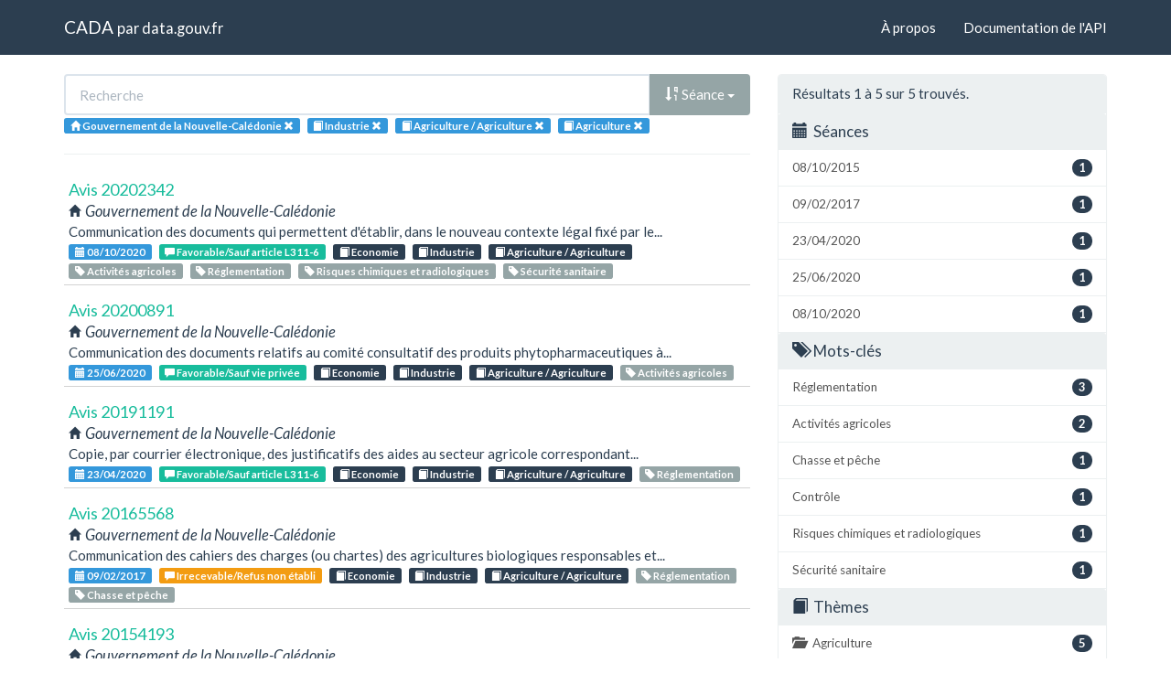

--- FILE ---
content_type: text/html; charset=utf-8
request_url: https://cada.data.gouv.fr/search?sort=session+desc&topic=Industrie&topic=Agriculture+%2F+Agriculture&topic=Agriculture+&page=1&administration=Gouvernement+de+la+Nouvelle-Cal%C3%A9donie
body_size: 3674
content:
<!doctype html>
<html lang="fr">
<head>
    <meta charset="utf-8">
    <meta name="viewport" content="width=device-width, initial-scale=1">
    <link rel="icon" href="data:," />

    <title>Recherche - CADA</title>

    
    <link rel="stylesheet" href="/static/css/cada.min.css?6f0de776" />
    
</head>
<body>
    <main class="wrapper">
        <nav class="navbar navbar-default navbar-static-top" role="navigation">
            <div class="container">
                <!-- Brand and toggle get grouped for better mobile display -->
                <div class="navbar-header">
                    <button type="button" class="navbar-toggle" data-toggle="collapse" data-target=".navbar-collapse">
                        <span class="sr-only">Toggle navigation</span>
                        <span class="icon-bar"></span>
                        <span class="icon-bar"></span>
                        <span class="icon-bar"></span>
                    </button>
                    <div class="navbar-brand">
                        <a href="/">CADA</a>
                        <small>
                        par
                        <a href="http://www.data.gouv.fr">data.gouv.fr</a>
                        </small>
                    </div>
                </div>

                <div class="collapse navbar-collapse">
                    <ul class="nav navbar-nav navbar-right">
                        <li><a href="/about">À propos</a></li>
                        <li><a href="/api/">Documentation de l'API</a></li>
                    </ul>
                    
                    
                    
                </div>
            </div>
        </nav>


        <div class="container">
            

            <div class="page">
            
<div class="row">
    <div class="col-md-8">

        <div class="row">
            <form class="col-lg-12" action="/search?sort=session+desc&amp;topic=Industrie&amp;page=1&amp;administration=Gouvernement+de+la+Nouvelle-Cal%C3%A9donie">
                <div class="input-group">
                    <input type="text" name="q" class="form-control"
                        placeholder="Recherche" value="">
                    <div class="input-group-btn">
                        <button type="button" class="btn btn-default dropdown-toggle" data-toggle="dropdown">
                            
                                
                                
                                
                                <span class="glyphicon glyphicon-sort-by-order-alt"></span>
                                Séance
                            
                            <span class="caret"></span>
                        </button>
                        <ul class="dropdown-menu pull-right">
                            <li>
                                <a href="https://cada.data.gouv.fr/search?topic=Industrie&amp;topic=Agriculture+%2F+Agriculture&amp;topic=Agriculture+&amp;page=1&amp;administration=Gouvernement+de+la+Nouvelle-Cal%C3%A9donie">
                                    Pertinence
                                </a>
                            </li>
                            
                                




<li>
    <a href="https://cada.data.gouv.fr/search?sort=topic+asc&amp;topic=Industrie&amp;topic=Agriculture+%2F+Agriculture&amp;topic=Agriculture+&amp;administration=Gouvernement+de+la+Nouvelle-Cal%C3%A9donie">
        <span class="glyphicon glyphicon-sort-by-alphabet"></span>
        Thème
    </a>
</li>


<li>
    <a href="https://cada.data.gouv.fr/search?sort=topic+desc&amp;topic=Industrie&amp;topic=Agriculture+%2F+Agriculture&amp;topic=Agriculture+&amp;administration=Gouvernement+de+la+Nouvelle-Cal%C3%A9donie">
        <span class="glyphicon glyphicon-sort-by-alphabet-alt"></span>
        Thème
    </a>
</li>


                            
                                




<li>
    <a href="https://cada.data.gouv.fr/search?sort=administration+asc&amp;topic=Industrie&amp;topic=Agriculture+%2F+Agriculture&amp;topic=Agriculture+&amp;administration=Gouvernement+de+la+Nouvelle-Cal%C3%A9donie">
        <span class="glyphicon glyphicon-sort-by-alphabet"></span>
        Administration
    </a>
</li>


<li>
    <a href="https://cada.data.gouv.fr/search?sort=administration+desc&amp;topic=Industrie&amp;topic=Agriculture+%2F+Agriculture&amp;topic=Agriculture+&amp;administration=Gouvernement+de+la+Nouvelle-Cal%C3%A9donie">
        <span class="glyphicon glyphicon-sort-by-alphabet-alt"></span>
        Administration
    </a>
</li>


                            
                                




<li>
    <a href="https://cada.data.gouv.fr/search?sort=session+desc&amp;topic=Industrie&amp;topic=Agriculture+%2F+Agriculture&amp;topic=Agriculture+&amp;administration=Gouvernement+de+la+Nouvelle-Cal%C3%A9donie">
        <span class="glyphicon glyphicon-sort-by-order-alt"></span>
        Séance
    </a>
</li>


<li>
    <a href="https://cada.data.gouv.fr/search?sort=session+asc&amp;topic=Industrie&amp;topic=Agriculture+%2F+Agriculture&amp;topic=Agriculture+&amp;administration=Gouvernement+de+la+Nouvelle-Cal%C3%A9donie">
        <span class="glyphicon glyphicon-sort-by-order"></span>
        Séance
    </a>
</li>


                            
                        </ul>
                    </div>
                </div>
            </form>
        </div>

        <div class="row">
            <div class="col-sm-12 label-list">
                


<span class="tag label label-info" title="Administration">
    
    <span class="glyphicon glyphicon-home"></span>
    
    <span>Gouvernement de la Nouvelle-Calédonie</span>
    <a href="https://cada.data.gouv.fr/search?sort=session+desc&topic=Industrie&topic=Agriculture+%2F+Agriculture&topic=Agriculture+">
        <span class="close-icon glyphicon glyphicon-remove"></span>
    </a>
</span>


                



                



                


<span class="tag label label-info" title="Thème">
    
    <span class="glyphicon glyphicon-book"></span>
    
    <span>Industrie</span>
    <a href="https://cada.data.gouv.fr/search?sort=session+desc&administration=Gouvernement+de+la+Nouvelle-Cal%C3%A9donie&topic=Agriculture+%2F+Agriculture&topic=Agriculture+">
        <span class="close-icon glyphicon glyphicon-remove"></span>
    </a>
</span>

<span class="tag label label-info" title="Thème">
    
    <span class="glyphicon glyphicon-book"></span>
    
    <span>Agriculture / Agriculture</span>
    <a href="https://cada.data.gouv.fr/search?sort=session+desc&administration=Gouvernement+de+la+Nouvelle-Cal%C3%A9donie&topic=Industrie&topic=Agriculture+">
        <span class="close-icon glyphicon glyphicon-remove"></span>
    </a>
</span>

<span class="tag label label-info" title="Thème">
    
    <span class="glyphicon glyphicon-book"></span>
    
    <span>Agriculture </span>
    <a href="https://cada.data.gouv.fr/search?sort=session+desc&administration=Gouvernement+de+la+Nouvelle-Cal%C3%A9donie&topic=Industrie&topic=Agriculture+%2F+Agriculture">
        <span class="close-icon glyphicon glyphicon-remove"></span>
    </a>
</span>


                



                



            </div>
        </div>

        <hr/>

        <ul class="list-unstyled search-result">
            
            <li>
                <a class="title" href="/20202342/">
                    Avis 20202342
                </a>
                <div class="subtitle">
                    <span class="glyphicon glyphicon-home"></span>
                    Gouvernement de la Nouvelle-Calédonie
                </div>
                <div class="excerpt">Communication des documents qui permettent d&#39;établir, dans le nouveau contexte légal fixé par le...</div>
                <div class="label-list">
                    <a class="label label-info" title="Séance"
                        href="/search?session=2020-10-08">
                        <span class="glyphicon glyphicon-calendar"></span>
                        08/10/2020
                    </a>
                    
                    <a
                        
                        class="label label-success"
                        
                        title="Conclusion"
                        href="/search?meaning=Favorable%2FSauf+article+L311-6">
                        <span class="glyphicon glyphicon-comment"></span>
                        Favorable/Sauf article L311-6
                    </a>
                    
                    
                    <a class="label label-primary" title="Thème"
                        href="/search?topic=Economie">
                        <span class="glyphicon glyphicon-book"></span>
                        Economie
                    </a>
                    
                    <a class="label label-primary" title="Thème"
                        href="/search?topic=Industrie">
                        <span class="glyphicon glyphicon-book"></span>
                        Industrie
                    </a>
                    
                    <a class="label label-primary" title="Thème"
                        href="/search?topic=Agriculture+%2F+Agriculture">
                        <span class="glyphicon glyphicon-book"></span>
                        Agriculture / Agriculture
                    </a>
                    
                    
                    <a class="label label-default" title="Tag"
                        href="/search?tag=Activit%C3%A9s+agricoles">
                        <span class="glyphicon glyphicon-tag"></span>
                        Activités agricoles
                    </a>
                    
                    <a class="label label-default" title="Tag"
                        href="/search?tag=R%C3%A9glementation">
                        <span class="glyphicon glyphicon-tag"></span>
                        Réglementation
                    </a>
                    
                    <a class="label label-default" title="Tag"
                        href="/search?tag=Risques+chimiques+et+radiologiques">
                        <span class="glyphicon glyphicon-tag"></span>
                        Risques chimiques et radiologiques
                    </a>
                    
                    <a class="label label-default" title="Tag"
                        href="/search?tag=S%C3%A9curit%C3%A9+sanitaire">
                        <span class="glyphicon glyphicon-tag"></span>
                        Sécurité sanitaire
                    </a>
                    
                </div>
            </li>
            
            <li>
                <a class="title" href="/20200891/">
                    Avis 20200891
                </a>
                <div class="subtitle">
                    <span class="glyphicon glyphicon-home"></span>
                    Gouvernement de la Nouvelle-Calédonie
                </div>
                <div class="excerpt">Communication des documents relatifs au comité consultatif des produits phytopharmaceutiques à...</div>
                <div class="label-list">
                    <a class="label label-info" title="Séance"
                        href="/search?session=2020-06-25">
                        <span class="glyphicon glyphicon-calendar"></span>
                        25/06/2020
                    </a>
                    
                    <a
                        
                        class="label label-success"
                        
                        title="Conclusion"
                        href="/search?meaning=Favorable%2FSauf+vie+priv%C3%A9e">
                        <span class="glyphicon glyphicon-comment"></span>
                        Favorable/Sauf vie privée
                    </a>
                    
                    
                    <a class="label label-primary" title="Thème"
                        href="/search?topic=Economie">
                        <span class="glyphicon glyphicon-book"></span>
                        Economie
                    </a>
                    
                    <a class="label label-primary" title="Thème"
                        href="/search?topic=Industrie">
                        <span class="glyphicon glyphicon-book"></span>
                        Industrie
                    </a>
                    
                    <a class="label label-primary" title="Thème"
                        href="/search?topic=Agriculture+%2F+Agriculture">
                        <span class="glyphicon glyphicon-book"></span>
                        Agriculture / Agriculture
                    </a>
                    
                    
                    <a class="label label-default" title="Tag"
                        href="/search?tag=Activit%C3%A9s+agricoles">
                        <span class="glyphicon glyphicon-tag"></span>
                        Activités agricoles
                    </a>
                    
                </div>
            </li>
            
            <li>
                <a class="title" href="/20191191/">
                    Avis 20191191
                </a>
                <div class="subtitle">
                    <span class="glyphicon glyphicon-home"></span>
                    Gouvernement de la Nouvelle-Calédonie
                </div>
                <div class="excerpt">Copie, par courrier électronique, des justificatifs des aides au secteur agricole correspondant...</div>
                <div class="label-list">
                    <a class="label label-info" title="Séance"
                        href="/search?session=2020-04-23">
                        <span class="glyphicon glyphicon-calendar"></span>
                        23/04/2020
                    </a>
                    
                    <a
                        
                        class="label label-success"
                        
                        title="Conclusion"
                        href="/search?meaning=Favorable%2FSauf+article+L311-6">
                        <span class="glyphicon glyphicon-comment"></span>
                        Favorable/Sauf article L311-6
                    </a>
                    
                    
                    <a class="label label-primary" title="Thème"
                        href="/search?topic=Economie">
                        <span class="glyphicon glyphicon-book"></span>
                        Economie
                    </a>
                    
                    <a class="label label-primary" title="Thème"
                        href="/search?topic=Industrie">
                        <span class="glyphicon glyphicon-book"></span>
                        Industrie
                    </a>
                    
                    <a class="label label-primary" title="Thème"
                        href="/search?topic=Agriculture+%2F+Agriculture">
                        <span class="glyphicon glyphicon-book"></span>
                        Agriculture / Agriculture
                    </a>
                    
                    
                    <a class="label label-default" title="Tag"
                        href="/search?tag=R%C3%A9glementation">
                        <span class="glyphicon glyphicon-tag"></span>
                        Réglementation
                    </a>
                    
                </div>
            </li>
            
            <li>
                <a class="title" href="/20165568/">
                    Avis 20165568
                </a>
                <div class="subtitle">
                    <span class="glyphicon glyphicon-home"></span>
                    Gouvernement de la Nouvelle-Calédonie
                </div>
                <div class="excerpt">Communication des cahiers des charges (ou chartes) des agricultures biologiques responsables et...</div>
                <div class="label-list">
                    <a class="label label-info" title="Séance"
                        href="/search?session=2017-02-09">
                        <span class="glyphicon glyphicon-calendar"></span>
                        09/02/2017
                    </a>
                    
                    <a
                        
                        class="label label-warning"
                        
                        title="Conclusion"
                        href="/search?meaning=Irrecevable%2FRefus+non+%C3%A9tabli">
                        <span class="glyphicon glyphicon-comment"></span>
                        Irrecevable/Refus non établi
                    </a>
                    
                    
                    <a class="label label-primary" title="Thème"
                        href="/search?topic=Economie">
                        <span class="glyphicon glyphicon-book"></span>
                        Economie
                    </a>
                    
                    <a class="label label-primary" title="Thème"
                        href="/search?topic=Industrie">
                        <span class="glyphicon glyphicon-book"></span>
                        Industrie
                    </a>
                    
                    <a class="label label-primary" title="Thème"
                        href="/search?topic=Agriculture+%2F+Agriculture">
                        <span class="glyphicon glyphicon-book"></span>
                        Agriculture / Agriculture
                    </a>
                    
                    
                    <a class="label label-default" title="Tag"
                        href="/search?tag=R%C3%A9glementation">
                        <span class="glyphicon glyphicon-tag"></span>
                        Réglementation
                    </a>
                    
                    <a class="label label-default" title="Tag"
                        href="/search?tag=Chasse+et+p%C3%AAche">
                        <span class="glyphicon glyphicon-tag"></span>
                        Chasse et pêche
                    </a>
                    
                </div>
            </li>
            
            <li>
                <a class="title" href="/20154193/">
                    Avis 20154193
                </a>
                <div class="subtitle">
                    <span class="glyphicon glyphicon-home"></span>
                    Gouvernement de la Nouvelle-Calédonie
                </div>
                <div class="excerpt">Copie des certificats de non traitement aux hormones des viandes d&#39;importation fournies à...</div>
                <div class="label-list">
                    <a class="label label-info" title="Séance"
                        href="/search?session=2015-10-08">
                        <span class="glyphicon glyphicon-calendar"></span>
                        08/10/2015
                    </a>
                    
                    <a
                        
                        class="label label-success"
                        
                        title="Conclusion"
                        href="/search?meaning=Favorable">
                        <span class="glyphicon glyphicon-comment"></span>
                        Favorable
                    </a>
                    
                    
                    <a class="label label-primary" title="Thème"
                        href="/search?topic=Economie">
                        <span class="glyphicon glyphicon-book"></span>
                        Economie
                    </a>
                    
                    <a class="label label-primary" title="Thème"
                        href="/search?topic=Industrie">
                        <span class="glyphicon glyphicon-book"></span>
                        Industrie
                    </a>
                    
                    <a class="label label-primary" title="Thème"
                        href="/search?topic=Agriculture+%2F+Agriculture">
                        <span class="glyphicon glyphicon-book"></span>
                        Agriculture / Agriculture
                    </a>
                    
                    
                    <a class="label label-default" title="Tag"
                        href="/search?tag=Contr%C3%B4le">
                        <span class="glyphicon glyphicon-tag"></span>
                        Contrôle
                    </a>
                    
                </div>
            </li>
            
        </ul>

        




    </div>
    <aside class="col-md-4">

        <div class="panel panel-default">
            <div class="panel-heading">
                
                    Résultats 1
                    à 5
                    sur 5 trouvés.
                
            </div>
            



            


<div class="panel-heading clickable" data-toggle="collapse" data-target="#collapse-session">
    <h3 class="panel-title">
        <span class="glyphicon glyphicon-calendar"></span>
        Séances
    </h3>
</div>
<div id="collapse-session" class="list-group collapse in">
    
        
        <a href="https://cada.data.gouv.fr/search?sort=session+desc&amp;topic=Industrie&amp;topic=Agriculture+%2F+Agriculture&amp;topic=Agriculture+&amp;page=1&amp;administration=Gouvernement+de+la+Nouvelle-Cal%C3%A9donie&amp;session=2015-10-08"
            class="list-group-item" title="08/10/2015">
            <span class="badge pull-right">1</span>
            08/10/2015
        </a>
        
    
        
        <a href="https://cada.data.gouv.fr/search?sort=session+desc&amp;topic=Industrie&amp;topic=Agriculture+%2F+Agriculture&amp;topic=Agriculture+&amp;page=1&amp;administration=Gouvernement+de+la+Nouvelle-Cal%C3%A9donie&amp;session=2017-02-09"
            class="list-group-item" title="09/02/2017">
            <span class="badge pull-right">1</span>
            09/02/2017
        </a>
        
    
        
        <a href="https://cada.data.gouv.fr/search?sort=session+desc&amp;topic=Industrie&amp;topic=Agriculture+%2F+Agriculture&amp;topic=Agriculture+&amp;page=1&amp;administration=Gouvernement+de+la+Nouvelle-Cal%C3%A9donie&amp;session=2020-04-23"
            class="list-group-item" title="23/04/2020">
            <span class="badge pull-right">1</span>
            23/04/2020
        </a>
        
    
        
        <a href="https://cada.data.gouv.fr/search?sort=session+desc&amp;topic=Industrie&amp;topic=Agriculture+%2F+Agriculture&amp;topic=Agriculture+&amp;page=1&amp;administration=Gouvernement+de+la+Nouvelle-Cal%C3%A9donie&amp;session=2020-06-25"
            class="list-group-item" title="25/06/2020">
            <span class="badge pull-right">1</span>
            25/06/2020
        </a>
        
    
        
        <a href="https://cada.data.gouv.fr/search?sort=session+desc&amp;topic=Industrie&amp;topic=Agriculture+%2F+Agriculture&amp;topic=Agriculture+&amp;page=1&amp;administration=Gouvernement+de+la+Nouvelle-Cal%C3%A9donie&amp;session=2020-10-08"
            class="list-group-item" title="08/10/2020">
            <span class="badge pull-right">1</span>
            08/10/2020
        </a>
        
    
</div>


            


<div class="panel-heading clickable" data-toggle="collapse" data-target="#collapse-tag">
    <h3 class="panel-title">
        <span class="glyphicon glyphicon-tags"></span>
        Mots-clés
    </h3>
</div>
<div id="collapse-tag" class="list-group collapse in">
    
        
        <a href="https://cada.data.gouv.fr/search?sort=session+desc&amp;topic=Industrie&amp;topic=Agriculture+%2F+Agriculture&amp;topic=Agriculture+&amp;page=1&amp;administration=Gouvernement+de+la+Nouvelle-Cal%C3%A9donie&amp;tag=R%C3%A9glementation"
            class="list-group-item" title="Réglementation">
            <span class="badge pull-right">3</span>
            Réglementation
        </a>
        
    
        
        <a href="https://cada.data.gouv.fr/search?sort=session+desc&amp;topic=Industrie&amp;topic=Agriculture+%2F+Agriculture&amp;topic=Agriculture+&amp;page=1&amp;administration=Gouvernement+de+la+Nouvelle-Cal%C3%A9donie&amp;tag=Activit%C3%A9s+agricoles"
            class="list-group-item" title="Activités agricoles">
            <span class="badge pull-right">2</span>
            Activités agricoles
        </a>
        
    
        
        <a href="https://cada.data.gouv.fr/search?sort=session+desc&amp;topic=Industrie&amp;topic=Agriculture+%2F+Agriculture&amp;topic=Agriculture+&amp;page=1&amp;administration=Gouvernement+de+la+Nouvelle-Cal%C3%A9donie&amp;tag=Chasse+et+p%C3%AAche"
            class="list-group-item" title="Chasse et pêche">
            <span class="badge pull-right">1</span>
            Chasse et pêche
        </a>
        
    
        
        <a href="https://cada.data.gouv.fr/search?sort=session+desc&amp;topic=Industrie&amp;topic=Agriculture+%2F+Agriculture&amp;topic=Agriculture+&amp;page=1&amp;administration=Gouvernement+de+la+Nouvelle-Cal%C3%A9donie&amp;tag=Contr%C3%B4le"
            class="list-group-item" title="Contrôle">
            <span class="badge pull-right">1</span>
            Contrôle
        </a>
        
    
        
        <a href="https://cada.data.gouv.fr/search?sort=session+desc&amp;topic=Industrie&amp;topic=Agriculture+%2F+Agriculture&amp;topic=Agriculture+&amp;page=1&amp;administration=Gouvernement+de+la+Nouvelle-Cal%C3%A9donie&amp;tag=Risques+chimiques+et+radiologiques"
            class="list-group-item" title="Risques chimiques et radiologiques">
            <span class="badge pull-right">1</span>
            Risques chimiques et radiologiques
        </a>
        
    
        
        <a href="https://cada.data.gouv.fr/search?sort=session+desc&amp;topic=Industrie&amp;topic=Agriculture+%2F+Agriculture&amp;topic=Agriculture+&amp;page=1&amp;administration=Gouvernement+de+la+Nouvelle-Cal%C3%A9donie&amp;tag=S%C3%A9curit%C3%A9+sanitaire"
            class="list-group-item" title="Sécurité sanitaire">
            <span class="badge pull-right">1</span>
            Sécurité sanitaire
        </a>
        
    
</div>


            


<div class="panel-heading clickable" data-toggle="collapse" data-target="#collapse-topic">
    <h3 class="panel-title">
        <span class="glyphicon glyphicon-book"></span>
        Thèmes
    </h3>
</div>
<div id="collapse-topic" class="list-group collapse in">
    
        
        <a href="https://cada.data.gouv.fr/search?sort=session+desc&amp;topic=Industrie&amp;topic=Agriculture+%2F+Agriculture&amp;topic=Agriculture+&amp;page=1&amp;administration=Gouvernement+de+la+Nouvelle-Cal%C3%A9donie"
            class="list-group-item" title="Agriculture ">
            <span class="glyphicon glyphicon-folder-open"></span>
            <span class="badge pull-right">5</span>
            Agriculture 
        </a>
            
            
            <a href="https://cada.data.gouv.fr/search?sort=session+desc&amp;topic=Industrie&amp;topic=Agriculture+%2F+Agriculture&amp;topic=Agriculture+&amp;page=1&amp;administration=Gouvernement+de+la+Nouvelle-Cal%C3%A9donie"
                class="list-group-item nested"
                title=" Agriculture">
                <span class="glyphicon glyphicon-chevron-right"></span>
                <span class="badge pull-right">5</span>
                 Agriculture
            </a>
            
            
        
    
        
        <a href="https://cada.data.gouv.fr/search?sort=session+desc&amp;topic=Industrie&amp;topic=Agriculture+%2F+Agriculture&amp;topic=Agriculture+&amp;topic=Economie&amp;page=1&amp;administration=Gouvernement+de+la+Nouvelle-Cal%C3%A9donie"
            class="list-group-item" title="Economie">
            <span class="glyphicon glyphicon-folder-close"></span>
            <span class="badge pull-right">5</span>
            Economie
        </a>
            
        
    
        
    
</div>


            


<div class="panel-heading clickable" data-toggle="collapse" data-target="#collapse-meaning">
    <h3 class="panel-title">
        <span class="glyphicon glyphicon-comment"></span>
        Conclusions
    </h3>
</div>
<div id="collapse-meaning" class="list-group collapse in">
    
        
        <a href="https://cada.data.gouv.fr/search?sort=session+desc&amp;topic=Industrie&amp;topic=Agriculture+%2F+Agriculture&amp;topic=Agriculture+&amp;page=1&amp;administration=Gouvernement+de+la+Nouvelle-Cal%C3%A9donie&amp;meaning=Favorable%2FSauf+article+L311-6"
            class="list-group-item" title="Favorable/Sauf article L311-6">
            <span class="badge pull-right">2</span>
            Favorable/Sauf article L311-6
        </a>
        
    
        
        <a href="https://cada.data.gouv.fr/search?sort=session+desc&amp;topic=Industrie&amp;topic=Agriculture+%2F+Agriculture&amp;topic=Agriculture+&amp;page=1&amp;administration=Gouvernement+de+la+Nouvelle-Cal%C3%A9donie&amp;meaning=Favorable"
            class="list-group-item" title="Favorable">
            <span class="badge pull-right">1</span>
            Favorable
        </a>
        
    
        
        <a href="https://cada.data.gouv.fr/search?sort=session+desc&amp;topic=Industrie&amp;topic=Agriculture+%2F+Agriculture&amp;topic=Agriculture+&amp;page=1&amp;administration=Gouvernement+de+la+Nouvelle-Cal%C3%A9donie&amp;meaning=Favorable%2FSauf+vie+priv%C3%A9e"
            class="list-group-item" title="Favorable/Sauf vie privée">
            <span class="badge pull-right">1</span>
            Favorable/Sauf vie privée
        </a>
        
    
        
        <a href="https://cada.data.gouv.fr/search?sort=session+desc&amp;topic=Industrie&amp;topic=Agriculture+%2F+Agriculture&amp;topic=Agriculture+&amp;page=1&amp;administration=Gouvernement+de+la+Nouvelle-Cal%C3%A9donie&amp;meaning=Irrecevable%2FRefus+non+%C3%A9tabli"
            class="list-group-item" title="Irrecevable/Refus non établi">
            <span class="badge pull-right">1</span>
            Irrecevable/Refus non établi
        </a>
        
    
</div>


            



        </div>

    </aside>
</div>


            </div>
        </div>

        <section class="footer">
    <div class="container">
        <footer class="row">

            <section class="col-xs-12 col-sm-6 col-md-4 col-lg-4">
                <h5>Ce site</h5>
                <p>Ce site est une réutilisation du <a href="https://www.data.gouv.fr/dataset/avis-et-conseils-de-la-cada">jeu de données Avis et conseil de la CADA</a> publié sur le site <a href="http://www.data.gouv.fr/">data.gouv.fr</a>.</p>
                <p>Il permet de rechercher et explorer simplement les avis et conseils émis par la CADA depuis 1984.</p>
            </section>

            <section class="col-xs-6 col-sm-3 col-md-2 col-lg-2">
                <h5>Réseau</h5>
                <ul>
                    <li><a href="https://www.info.gouv.fr/">info.gouv.fr</a></li>
                    <li><a href="https://www.france.fr/">France.fr</a></li>
                    <li><a href="https://www.legifrance.gouv.fr/">Legifrance.gouv.fr </a></li>
                    <li><a href="https://www.service-public.fr/">Service-public.fr</a></li>
                    <li><a href="https://opendatafrance.fr/">Opendata France</a></li>
                    <li><a href="https://www.cada.fr/">CADA.fr</a></li>
                </ul>
            </section>

            <section class="col-xs-6 col-sm-3 col-md-4 col-lg-4">
                <h5>Contact</h5>
                <ul>
                    <li><a href="https://twitter.com/Etalab">Twitter</a></li>
                    <li><a href="https://github.com/etalab">GitHub</a></li>
                    <li><a href="https://support.data.gouv.fr/">Support</a></li>
                </ul>
            </section>

            <section class="col-xs-9 col-xs-offset-3 col-sm-offset-0 col-sm-2 col-md-2 col-lg-2">
                <a href="https://www.etalab.gouv.fr/">
                <img class="logo" src="/static/img/etalab.svg" />
                </a>
            </section>

            <p class="bottom-right"><a href="#">Haut de page</a></p>

        </footer>
    </div>
</section>
    </main>

    
    <script type="text/javascript" src="/static/js/cada.min.js?917413cd"></script>
    
    

    
<!-- Piwik -->
<script type="text/javascript">
  var _paq = _paq || [];
  _paq.push(["trackPageView"]);
  _paq.push(["enableLinkTracking"]);

  (function() {
    var u=(("https:" == document.location.protocol) ? "https" : "http") + "://stats.data.gouv.fr/";
    _paq.push(["setTrackerUrl", u+"piwik.php"]);
    _paq.push(["setSiteId", "3"]);
    var d=document, g=d.createElement("script"), s=d.getElementsByTagName("script")[0]; g.type="text/javascript";
    g.defer=true; g.async=true; g.src=u+"piwik.js"; s.parentNode.insertBefore(g,s);
  })();
</script>
<!-- End Piwik Code -->

</body>
</html>